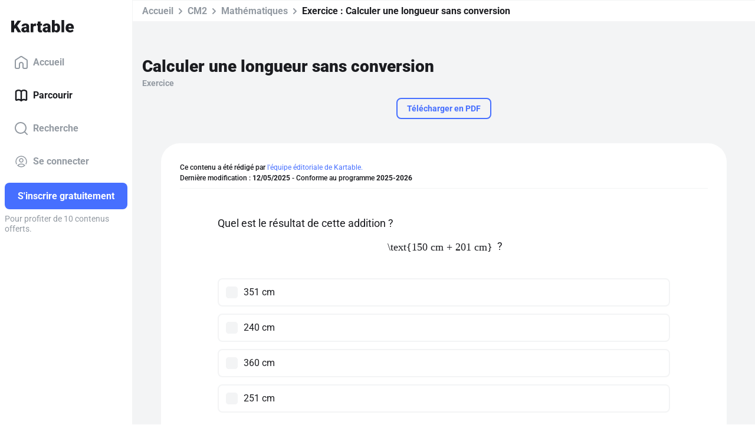

--- FILE ---
content_type: application/javascript; charset=UTF-8
request_url: https://www.kartable.fr/chunk-EJGB7JVY.js
body_size: -11
content:
var s=class{};export{s as a};
/**i18n:1daf2cef155dd388d5e5b8a444dc780f118e0ec573c77b9e4eca586aade84a45*/
